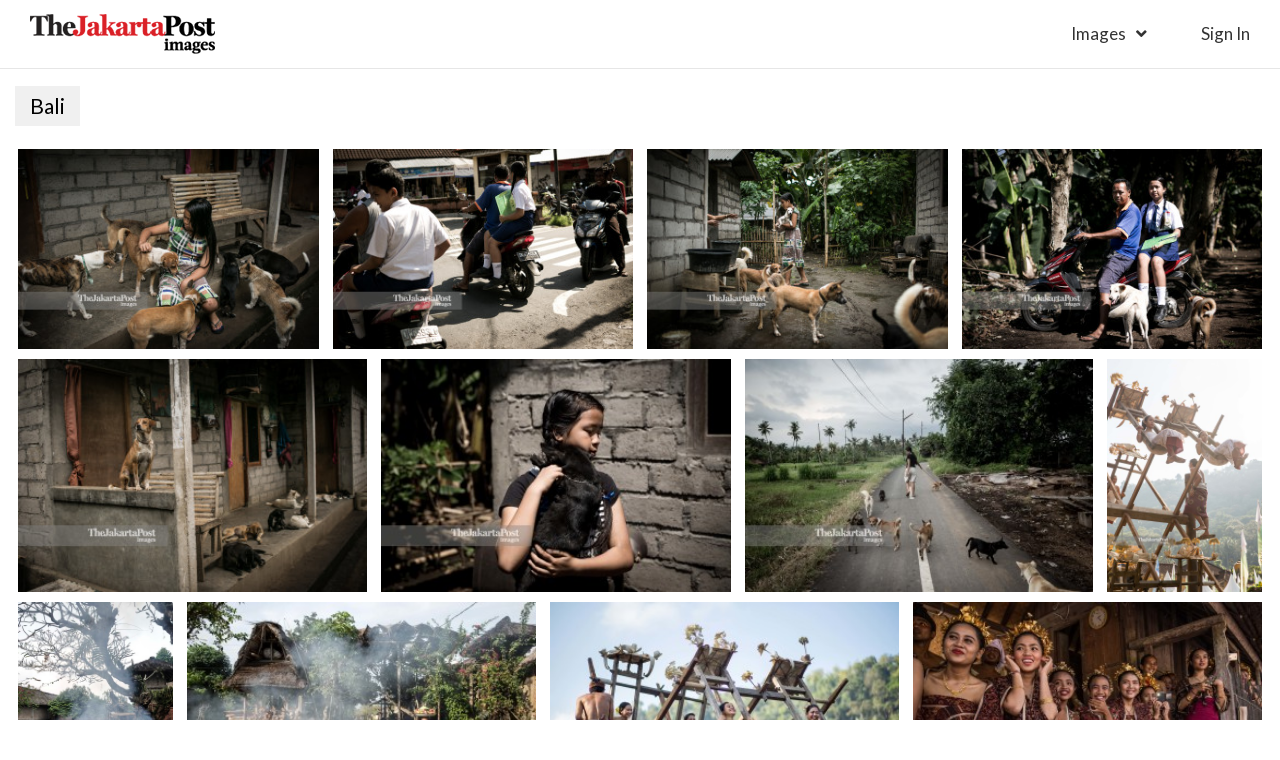

--- FILE ---
content_type: text/html; charset=UTF-8
request_url: https://www.thejakartapostimages.com/tag/bali?page=6
body_size: 3364
content:
<!DOCTYPE html>
<html lang="en">
   <head>
      <meta charset="utf-8">
      <meta http-equiv="X-UA-Compatible" content="IE=edge">
      <meta name="viewport" content="width=device-width, initial-scale=1">
      <meta name="description" content="Download royalty-free images, high resolution editorial photos, cartoons, creatives, vectors, and video footage clips. Join the biggest photographers' network ever.">
      <meta name="author" content="The Jakarta Post Images">
      <link rel="shortcut icon" href="http://www.thejakartapostimages.com/favicon.ico?v1" />

      <title>Tag bali | The Jakarta Post Images</title>
      <link href='https://fonts.googleapis.com/css?family=Lato:400,400italic,300,100,700,700italic,900|Gentium+Book+Basic:400,700,400italic,700italic' rel='stylesheet' type='text/css'>
      <!-- <link rel="stylesheet" href="https://maxcdn.bootstrapcdn.com/font-awesome/4.5.0/css/font-awesome.min.css">       -->
      <!-- <link href="/assets/skin/css/font-awesome.min.css" rel="stylesheet"> -->
      <!-- <link href="/assets/skin/css/slick.css" rel="stylesheet"> -->
      <!-- <link href="/assets/skin/css/digital.css" rel="stylesheet"> -->
      <!-- <link href="/assets/skin/fonts/MyFontsWebfontsKit.css" rel="stylesheet"> -->
      <link href="/assets/skin/css/styles.css" rel="stylesheet">
      <link href="/assets/skin/css/jpimages.css" rel="stylesheet">
      <!-- <link href="/assets/skin/css/grid.css" rel="stylesheet"> -->

            <!-- <link href="/assets/skin/css/grid.css" rel="stylesheet"> -->

      <!-- Global site tag (gtag.js) - Google Analytics -->
      <script async src="https://www.googletagmanager.com/gtag/js?id=UA-118021617-1"></script>
      <script>
        window.dataLayer = window.dataLayer || [];
        function gtag(){dataLayer.push(arguments);}
        gtag('js', new Date());

        gtag('config', 'UA-118021617-1');
      </script>
      
      
   </head>
   <body>
   
   <div class="headerDigital col-xs-12">
      <div class="headLogo disIb">
         <a href="http://www.thejakartapostimages.com"><img src="/assets/skin/img/logo-digital.png" alt="Jakarta Post" /></a>
      </div>
      <div class="btnMenu">
   <a href="#" class="icHamb"></a>
</div>
<div class="IMright columns disIb">
   <ul class="headLeft columns">
      <li class="haveSub">
         <a href="http://www.thejakartapostimages.com/images/creatives">Images</a>
         <ul>
            <li><a href="http://www.thejakartapostimages.com/images/creatives">Creatives</a></li>
            <li><a href="http://www.thejakartapostimages.com/images/editorial">Editorial</a></li>
            <li><a href="http://www.thejakartapostimages.com/images/cartoon">Cartoon</a></li>
            <li><a href="http://www.thejakartapostimages.com/images/asianparagames">Asian Para Games</a></li>
         </ul>
      </li>
            <li class="lst-nav">
                     <a href="http://www.thejakartapostimages.com/login" class="btnSign">sign in</a>
               </li>
      <!-- <li><a href="http://www.thejakartapostimages.com/videos">Videos</a></li> -->
   </ul>
</div>

<div class="bgpopup"></div>
<div class="showMobile navMobile">
      <a href="#" class="btnClose">
         <span></span>
         <span></span>
         <span></span>
      </a>
      <ul>
         <li>
                           <a href="http://www.thejakartapostimages.com/login" class="btnLogin">Sign in</a>
                     </li>
         <li>
            <ul>
               <li><a href="http://www.thejakartapostimages.com/images/creatives">Creatives</a></li>
               <li><a href="http://www.thejakartapostimages.com/images/editorial">Editorial</a></li>
               <li><a href="http://www.thejakartapostimages.com/images/cartoon">Cartoon</a></li>
               <li><a href="http://www.thejakartapostimages.com/images/asianparagames">Asian Para Games</a></li>
            </ul>
         </li>
         <li>
                     </li>
      </ul>
</div>   </div>

   <div class="col-xs-12 lySearchPg mainContent hiddenLoad">
	<h2 class="ttlKey">
		Bali
	</h2>
		<div class="jpImage">
				<div class="jpListImage hvsclSrc">
			<div class="lyrBoxImage">
				<a href="http://www.thejakartapostimages.com/images/view/19702">
					<img src="http://images-assets.jakpost.net/small/NOgeQlfVgEmd8q4t60uY87BEUiBXRKMEYAziOhcA.jpeg" />
				</a>
			</div>
		</div>
				<div class="jpListImage hvsclSrc">
			<div class="lyrBoxImage">
				<a href="http://www.thejakartapostimages.com/images/view/19701">
					<img src="http://images-assets.jakpost.net/small/4RQgUXrafIwkEWlx4qJ4lGrmvtyWRvRlDE339oUu.jpeg" />
				</a>
			</div>
		</div>
				<div class="jpListImage hvsclSrc">
			<div class="lyrBoxImage">
				<a href="http://www.thejakartapostimages.com/images/view/19700">
					<img src="http://images-assets.jakpost.net/small/0ICbBnqafPcRpTSGta2oCLs4xdRF2jX0fM13JDDE.jpeg" />
				</a>
			</div>
		</div>
				<div class="jpListImage hvsclSrc">
			<div class="lyrBoxImage">
				<a href="http://www.thejakartapostimages.com/images/view/19699">
					<img src="http://images-assets.jakpost.net/small/zKc1OIKhiQVlrMDKzL3l8wc7ZLS0LVvjtRa1y4VR.jpeg" />
				</a>
			</div>
		</div>
				<div class="jpListImage hvsclSrc">
			<div class="lyrBoxImage">
				<a href="http://www.thejakartapostimages.com/images/view/19698">
					<img src="http://images-assets.jakpost.net/small/hSNHgLkquoLzd1iyN3FAfetpb8uGFd9BAkqzCR7U.jpeg" />
				</a>
			</div>
		</div>
				<div class="jpListImage hvsclSrc">
			<div class="lyrBoxImage">
				<a href="http://www.thejakartapostimages.com/images/view/19697">
					<img src="http://images-assets.jakpost.net/small/FiPlBUQpKOPBUoEps9ov3XDcUEsfmzuKtbe5NnxY.jpeg" />
				</a>
			</div>
		</div>
				<div class="jpListImage hvsclSrc">
			<div class="lyrBoxImage">
				<a href="http://www.thejakartapostimages.com/images/view/19696">
					<img src="http://images-assets.jakpost.net/small/97SV3bL0xHKZWMM9wH0VBtdBB5QNOYPKIi7EM1Lg.jpeg" />
				</a>
			</div>
		</div>
				<div class="jpListImage hvsclSrc">
			<div class="lyrBoxImage">
				<a href="http://www.thejakartapostimages.com/images/view/19616">
					<img src="http://images-assets.jakpost.net/small/cuQRqNZP7Z35tm4TbVpOQGbHR7T9TCad0W7YbTb9.jpeg" />
				</a>
			</div>
		</div>
				<div class="jpListImage hvsclSrc">
			<div class="lyrBoxImage">
				<a href="http://www.thejakartapostimages.com/images/view/19613">
					<img src="http://images-assets.jakpost.net/small/ppSFd8NQ0LtAzutj7WDiNVTGcB5WY1u3Yth84Cva.jpeg" />
				</a>
			</div>
		</div>
				<div class="jpListImage hvsclSrc">
			<div class="lyrBoxImage">
				<a href="http://www.thejakartapostimages.com/images/view/18448">
					<img src="http://images-assets.jakpost.net/small/VLKFbAdFMRJVj3SFKjbFO0SfWKEhje2WCr0rbq69.jpeg" />
				</a>
			</div>
		</div>
				<div class="jpListImage hvsclSrc">
			<div class="lyrBoxImage">
				<a href="http://www.thejakartapostimages.com/images/view/18447">
					<img src="http://images-assets.jakpost.net/small/iagKxqkWsJ6oPLEf3exHBCAXLWaUPMLPuQVPUzKg.jpeg" />
				</a>
			</div>
		</div>
				<div class="jpListImage hvsclSrc">
			<div class="lyrBoxImage">
				<a href="http://www.thejakartapostimages.com/images/view/18446">
					<img src="http://images-assets.jakpost.net/small/xzHpDlqyDZIJIUjN4A8PGDDei97eg2TdrrFlI7Vg.jpeg" />
				</a>
			</div>
		</div>
				<div class="jpListImage hvsclSrc">
			<div class="lyrBoxImage">
				<a href="http://www.thejakartapostimages.com/images/view/18445">
					<img src="http://images-assets.jakpost.net/small/oPKTUn1F7g1qOViGw6Wrk7Gkxle5jhj0KIx3Zz1N.jpeg" />
				</a>
			</div>
		</div>
				<div class="jpListImage hvsclSrc">
			<div class="lyrBoxImage">
				<a href="http://www.thejakartapostimages.com/images/view/18444">
					<img src="http://images-assets.jakpost.net/small/Gvc30ThttzvY7MKvaLMVmK1CtsJYXHRD3DCjbRDT.jpeg" />
				</a>
			</div>
		</div>
				<div class="jpListImage hvsclSrc">
			<div class="lyrBoxImage">
				<a href="http://www.thejakartapostimages.com/images/view/18443">
					<img src="http://images-assets.jakpost.net/small/LzqxuILfVf34psLbJlmuQKqLvfTO7dicrVA0uReu.jpeg" />
				</a>
			</div>
		</div>
			</div>
	<div class="paginantion col-md-10 col-xs-12 centered">
		<ul class="pagination"><li><a href="http://www.thejakartapostimages.com/tag/bali?page=5" rel="prev">&laquo;</a></li> <li><a href="http://www.thejakartapostimages.com/tag/bali?page=1">1</a></li><li><a href="http://www.thejakartapostimages.com/tag/bali?page=2">2</a></li><li><a href="http://www.thejakartapostimages.com/tag/bali?page=3">3</a></li><li><a href="http://www.thejakartapostimages.com/tag/bali?page=4">4</a></li><li><a href="http://www.thejakartapostimages.com/tag/bali?page=5">5</a></li><li class="active"><span>6</span></li><li><a href="http://www.thejakartapostimages.com/tag/bali?page=7">7</a></li><li><a href="http://www.thejakartapostimages.com/tag/bali?page=8">8</a></li><li class="disabled"><span>...</span></li><li><a href="http://www.thejakartapostimages.com/tag/bali?page=14">14</a></li><li><a href="http://www.thejakartapostimages.com/tag/bali?page=15">15</a></li> <li><a href="http://www.thejakartapostimages.com/tag/bali?page=7" rel="next">&raquo;</a></li></ul>
	</div>
</div>


   <div class="footer col-xs-12">
      <div class="container no-padding">
         <div class="col-lg-3 col-md-3 col-xs-9 footerLeft">
            <div class="row">
               <div class="col-lg-9 tjp-sosmed">
                  <div class="row">
                      <a href="/"><img src="/assets/skin/img/logo-putih.png" alt="The Jakarta Post" /></a>
                      <ul class="icon-soscmed">
                          <li>
                              <a target="_blank" href="https://www.linkedin.com/company/the-jakarta-post" class="fab fa-linkedin-in"></a>
                          </li>
                          <li>
                              <a target="_blank" href="https://www.facebook.com/jakpost" class="fab fa-facebook-f"></a>
                          </li>
                          <li>
                              <a target="_blank" href="https://twitter.com/intent/user?screen_name=jakpost" class="fab fa-twitter"></a>
                          </li>
                          <li>
                              <a target="_blank" href="" class="fab fa-flipboard"></a>
                          </li>
                      </ul>
                  </div>
               </div>
             </div>
         </div>
         <div class="col-md-8 col-xs-9 footerRight">
            <h2 class="title">
               browse image by popular keywords
            </h2>
            <ul class="subLink">
               <li>
                  <ul>
                                          <li>
                        <a href="http://www.thejakartapostimages.com/tag/Launching-the-&quot;Into-the-Wild&quot;-Campaign">Launching the &quot;Into the Wild&quot; Campaign</a>
                     </li>
                                          <li>
                        <a href="http://www.thejakartapostimages.com/tag/Under-Armour-Collaborates-with-Darbotz--Introduce-the-Latest-Running-Clothing-Collection">Under Armour Collaborates with Darbotz  Introduce the Latest Running Clothing Collection</a>
                     </li>
                                          <li>
                        <a href="http://www.thejakartapostimages.com/tag/Supporting-the-OJK-Insurance-Industry-Road-Map">Supporting the OJK Insurance Industry Road Map</a>
                     </li>
                                          <li>
                        <a href="http://www.thejakartapostimages.com/tag/PAAI-Sparks-the-Spirit-of-Insurance-Agents-Through-the-&quot;Be-Consistent-&amp;-Persistent&quot;-Seminar">PAAI Sparks the Spirit of Insurance Agents Through the &quot;Be Consistent &amp; Persistent&quot; Seminar</a>
                     </li>
                                          <li>
                        <a href="http://www.thejakartapostimages.com/tag/Bank-Jago-Increases-Financial-Literacy-of-Islamic-Students-and-Mothers">Bank Jago Increases Financial Literacy of Islamic Students and Mothers</a>
                     </li>
                                       </ul>
               </li>
               <li>
                  <ul>
                                          <li>
                        <a href="http://www.thejakartapostimages.com/tag/Bank-Jago-Increases-Financial-Literacy-of-Islamic-Students-and-Mothers">Bank Jago Increases Financial Literacy of Islamic Students and Mothers</a>
                     </li>
                                          <li>
                        <a href="http://www.thejakartapostimages.com/tag/FIFGROUP-Booth-at-IMOS+-2023-Officially-Opens">FIFGROUP Booth at IMOS+ 2023 Officially Opens</a>
                     </li>
                                          <li>
                        <a href="http://www.thejakartapostimages.com/tag/Realizing-the-Dream-of-Owning-a-New-Motorbike-and-Various-Needs">Realizing the Dream of Owning a New Motorbike and Various Needs</a>
                     </li>
                                          <li>
                        <a href="http://www.thejakartapostimages.com/tag/Get-ready-to-hit-the-Gledek-Price!-tiket.com-Holds-OTW-for-Next-Level-End-of-Year-Holidays">Get ready to hit the Gledek Price! tiket.com Holds OTW for Next Level End of Year Holidays</a>
                     </li>
                                          <li>
                        <a href="http://www.thejakartapostimages.com/tag/Automotive-Insurance-Cooperation">Automotive Insurance Cooperation</a>
                     </li>
                                       </ul>
               </li>
               <li>
                  <ul>
                                          <li>
                        <a href="http://www.thejakartapostimages.com/tag/A-number-of-athletes-and-artists-admit-they-got-a-different-refreshing-experience-with-Le-Minerale-at-the-2023-Jakarta-Marathon">A number of athletes and artists admit they got a different refreshing experience with Le Minerale at the 2023 Jakarta Marathon</a>
                     </li>
                                          <li>
                        <a href="http://www.thejakartapostimages.com/tag/Due-to-its-international-standard-quality">Due to its international standard quality</a>
                     </li>
                                          <li>
                        <a href="http://www.thejakartapostimages.com/tag/Le-Minerale-is-trusted-as-the-2023-Jakarta-Marathon-Hydration-Partner">Le Minerale is trusted as the 2023 Jakarta Marathon Hydration Partner</a>
                     </li>
                                          <li>
                        <a href="http://www.thejakartapostimages.com/tag/FKS-Group-Expands-Global-Footprint-of-BOSSMI-Dried-Noodle-Exports-to-Spain">FKS Group Expands Global Footprint of BOSSMI Dried Noodle Exports to Spain</a>
                     </li>
                                          <li>
                        <a href="http://www.thejakartapostimages.com/tag/Bank-Mega-Hands-Over-Festive-Grand-Prize-Draw-Prizes-with-Mega">Bank Mega Hands Over Festive Grand Prize Draw Prizes with Mega</a>
                     </li>
                                       </ul>
               </li>
            </ul>
         </div>
      </div>
      <div class="copyR col-xs-12">
         <p>&copy; 2016 - 2026 PT. Niskala Media Tenggara</p>
      </div>
   </div>
   <script src="/assets/skin/js/jquery.min.js"></script>
   <script src="/assets/skin/js/digital.js"></script>


   <script src="/assets/skin/js/jquery.xgallerify.min.js"></script>
<script type="text/javascript">
	srcpg();
</script>
   
   </body>
</html>   